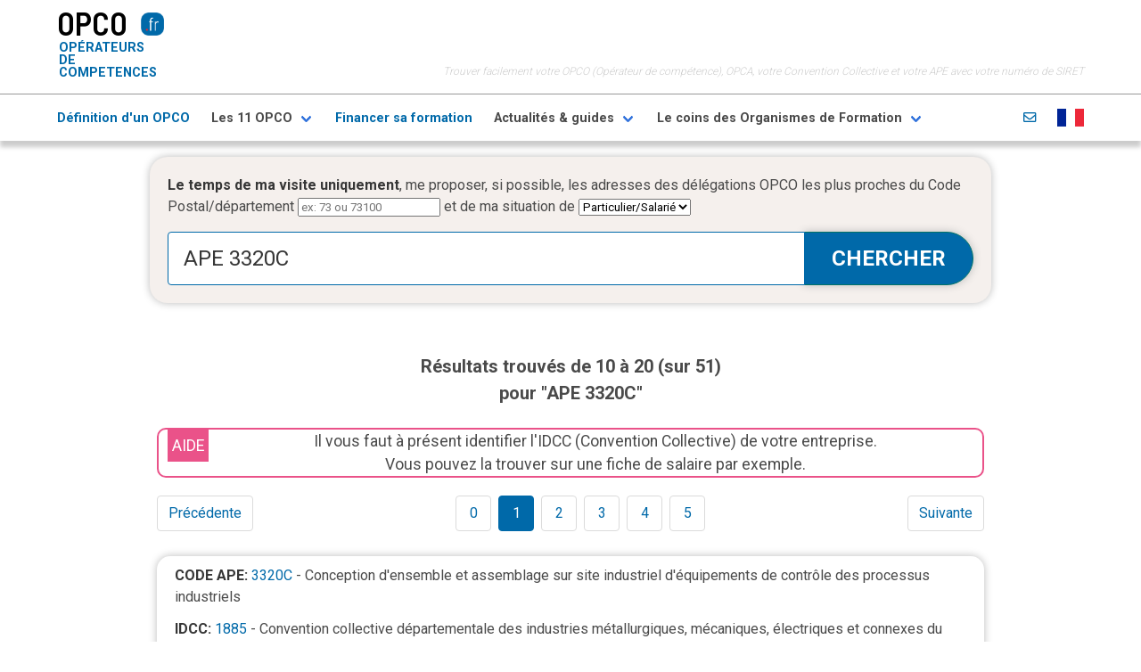

--- FILE ---
content_type: text/html; charset=UTF-8
request_url: https://www.opco.fr/trouver/?start=10&search=APE%203320C
body_size: 5348
content:
<!DOCTYPE html>
<html lang="fr">
<head>
    <meta charset="utf-8">
    <title>OPCO.fr résultats :APE 3320C</title>
    <base href="/"/>
    <meta http-equiv="X-UA-Compatible" content="IE=edge">
    <meta name="viewport" content="width=device-width, initial-scale=1, shrink-to-fit=no">
    <meta name="robots" content="noindex, follow" />
    <meta name="googlebot" content="noindex, follow, max-snippet:-1, max-image-preview:large, max-video-preview:-1" />
    <meta name="bingbot" content="noindex, follow, max-snippet:-1, max-image-preview:large, max-video-preview:-1" />
    <meta name="description" content="Liste des résultats OPCA et OPCO sur la recherche : APE 3320C">
    <meta name="author" content="OPCO.FR">

    <meta property="og:title" content="OPCO.fr résultats :APE 3320C" />
    <meta property="og:url" content="" />
    <meta property="og:description" content="Liste des résultats OPCA et OPCO sur la recherche : APE 3320C" />
    <meta property="og:site_name" content="OPCO.fr" />

    <link href="https://fonts.googleapis.com/css2?family=Barlow+Semi+Condensed:wght@600&display=swap" rel="stylesheet" rel="preload" as="style">
    <link href="https://fonts.googleapis.com/css?family=Roboto:300,400,700,900" rel="stylesheet" rel="preload" as="style">
    <link rel="stylesheet" href="https://cdn.jsdelivr.net/npm/bulma@0.9.2/css/bulma.min.css">


    <link rel="preload" href="css/bulma-badge.min.css" as="style" onload="this.onload=null;this.rel='stylesheet'">
    <link rel="preload" href="css/bulma-tooltip.min.css" as="style" onload="this.onload=null;this.rel='stylesheet'">
    <link rel="preload" href="css/fontawesome.css" as="style" onload="this.onload=null;this.rel='stylesheet'" media="screen and (min-width: 768px)">
    <link rel="preload" href="css/regular.css" as="style" onload="this.onload=null;this.rel='stylesheet'">
    <link rel="preload" href="css/solid.css" as="style" onload="this.onload=null;this.rel='stylesheet'">

    <link href="css/communV2.css" rel="stylesheet">
    <link href="css/feuille.css" rel="stylesheet">
        <link
            rel="stylesheet"
            href="https://cdnjs.cloudflare.com/ajax/libs/animate.css/4.1.1/animate.min.css"
    />
</head>
<body>


    <div id="TOP" class="is-family-primary">
<header class="container is-max-widescreen mt-2" >
    <div id="ENTETE-right" class="is-hidden-mobile">
        <p >Trouver facilement votre OPCO (Opérateur de compétence), OPCA, votre Convention Collective et votre APE avec votre numéro de SIRET </p>
    </div>
    <div id="ENTETE-left">
        <div id="OPCO" class="has-text-weight-bold opco-brand"><a href="https://www.opco.fr">OPCO</a><img src="images/logoopcofr.png" alt="OPCO.fr" id="logo"></div>
        <h2 class="is-size-5-mobile">OPÉRATEURS DE COMPETENCES</h2>
    </div>
</header>
<div id="lemenu" class=" mt-4">
    <div class="container is-max-widescreen">
        <nav class="navbar " role="navigation" aria-label="main navigation">
            <div class="navbar-brand">

                <a role="button" class="navbar-burger" aria-label="menu" aria-expanded="false" data-target="navMenu">
                    <span aria-hidden="true"></span>
                    <span aria-hidden="true"></span>
                    <span aria-hidden="true"></span>
                </a>
            </div>

            <div  class="navbar-menu" id="navMenu">
                <div class="navbar-start ">
                    <a class="navbar-item has-text-weight-semibold" href="https://www.opco.fr/info/definition-dun-opco/">
                        Définition d'un OPCO
                    </a>

                    <div class="navbar-item has-dropdown is-hoverable">
                        <a class="navbar-link has-text-weight-semibold">
                            Les 11 OPCO
                        </a>

                        <div class="navbar-dropdown">

                            <a href="https://www.opco.fr/info/opco-afdas/"  class="navbar-item">OPCO : AFDAS</a>
                            <a href="https://www.opco.fr/info/opco-akto/"  class="navbar-item">OPCO : AKTO</a>
                            <a href="https://www.opco.fr/info/opco-atlas/"  class="navbar-item">OPCO : ATLAS</a>
                            <a href="https://www.opco.fr/info/opco-constructys/"  class="navbar-item">OPCO : CONSTRUCTYS</a>
                            <a href="https://www.opco.fr/info/opco-opco-2i/"  class="navbar-item">OPCO : OPCO 2I</a>
                            <a href="https://www.opco.fr/info/opco-ocapiat/"  class="navbar-item">OPCO : OCAPIAT</a>
                            <a href="https://www.opco.fr/info/opco-cohesion-sociale/"  class="navbar-item">OPCO : Cohésion Sociale</a>
                            <a href="https://www.opco.fr/info/opco-ep/"  class="navbar-item">OPCO EP</a>
                            <a href="https://www.opco.fr/info/opco-mobilite/"  class="navbar-item">OPCO Mobilité</a>
                            <a href="https://www.opco.fr/info/opco-sante/"  class="navbar-item">OPCO Santé</a>
                            <a href="https://www.opco.fr/info/opco-opcommerce/"  class="navbar-item">OPCO : OPCOMMERCE</a>
                        </div>
                    </div>

                    <a class="navbar-item has-text-weight-semibold" href="https://www.opco.fr/info/former-ses-salaries-strategies-et-financements/">
                        Financer sa formation
                    </a>

                    

                    <div class="navbar-item has-dropdown is-hoverable">

                        <a class="navbar-link has-text-weight-semibold"  >
                            Actualités & guides
                        </a>

                        <div class="navbar-dropdown">

                            <a href="https://www.opco.fr/info/pourquoi-votre-organisme-de-formation-doit-etre-certifie-qualiopi/"  class="navbar-item">Pourquoi votre organisme de formation doit être certifié Qualiopi ?</a>
                            <a href="https://www.opco.fr/info/bilan-de-competence-cep-les-solutions-pour-faire-le-point/"  class="navbar-item">Bilan de compétence, CEP, les solutions pour faire le point</a>
                            <a href="https://www.opco.fr/info/les-types-de-formations-professionnelles-francaises/"  class="navbar-item">Les types de formations professionnelles françaises</a>
                            <a href="https://www.opco.fr/info/les-principaux-organismes-de-formation-continue-en-france/"  class="navbar-item">Les principaux organismes de formation continue en France</a>
                            <a href="https://www.opco.fr/info/quest-ce-quune-convention-collective-comment-la-choisir-et-quelles-consequences/"  class="navbar-item">Qu’est-ce qu’une convention collective, comment la choisir et quelles conséquences ?</a>
                            <a href="https://www.opco.fr/info/quest-ce-que-le-cpf-compte-personnel-de-formation/"  class="navbar-item">Qu’est-ce que le CPF (compte personnel de formation) ?</a>
                            <a href="https://www.opco.fr/info/fne-formation-pour-chomage-partiel-lessentiel-a-savoir/"  class="navbar-item">FNE-Formation pour chômage partiel : l’essentiel à savoir</a>
                            <a href="https://www.opco.fr/info/tout-savoir-sur-la-vae/"  class="navbar-item">Tout savoir sur la VAE</a>
                            <a href="https://www.opco.fr/info/former-ses-salaries-strategies-et-financements/"  class="navbar-item">Former ses salariés : Stratégies et financements</a>
                            <a href="https://www.opco.fr/info/glossaire/"  class="navbar-item">Glossaire</a>
                        </div>
                    </div>

                    <div class="navbar-item has-dropdown is-hoverable">
                        <a class="navbar-link has-text-weight-semibold" >
                            Le coins des Organismes de Formation
                        </a>

                        <div class="navbar-dropdown">
                            <a class="navbar-item" href="https://www.opco.fr/news">
                                Les Flux d'actualités du secteur de la formation
                            </a>
                            <a class="navbar-item" href="https://www.opco.fr/appels-offre-formation">
                                Les Appels d'Offre Publics disponibles
                            </a>
                        </div>
                    </div>
                </div>

                <div class="navbar-end ">
                    <a class="navbar-item" href="https://www.opco.fr/info/contact">
                        <i class="far fa-envelope"></i>
                    </a>
                    <span class="navbar-item" >
                            <img src="images/france.png" alt="français">
                        </span>
                </div>
            </div>
        </nav>
    </div>
</div>
</div>

        <div class="container is-max-desktop p-2 ">
        <div class="opco-searchbox is-light">
            <form action="/trouver/" method="GET">
                <div><span class="is-size-6-mobile "><strong>Le temps de ma visite uniquement</strong>, me proposer, si possible, les adresses des délégations OPCO les plus proches du Code Postal/département <input name="CP" type="text" maxlength="5"  size="20" value="" placeholder="ex: 73 ou 73100">  <br class="is-hidden-tablet"> et de ma situation de  <select name="TY">
                        <option value="P" >Particulier/Salarié</option>
                        <option value="EM" >Entreprise -10 </option>
                        <option value="EP" >Entreprise +10 </option>
                    </select> </span>
                                    </div>
                <div class="field has-addons is-expanded mt-4">
                    <div class="control is-expanded">

                        <input name="search" class="input is-large opco-searchfield" type="text" placeholder="indiquez SIRET, Code APE, Code IDCC ou Mot clef" value="APE 3320C"  autofocus>
                    </div>

                    <div class="control">
                        <button type="submit" class="button is-large is-rounded opco-search-button">CHERCHER</button>
                    </div>
                </div>

            </form>

        </div>

        <div class="is-box p-2 ">
    <div class="has-text-centered">
    
        <h2 class="is-size-5 mt-6 mb-5 has-text-weight-bold is-size-6-mobile">Résultats trouvés de 10 à  20 (sur 51)  <br> pour "APE 3320C"</h2>
        <div class="pedagogie"><span class="aide">AIDE</span>Il vous faut à présent identifier l'IDCC (Convention Collective) de votre entreprise. <br>Vous pouvez la trouver sur une fiche de salaire par exemple.</div>        </div>
                    <nav class="pagination is-centered" role="navigation" aria-label="pagination">
                <a class="pagination-previous"  href="/trouver/?start=0&search=APE 3320C">Précédente</a>
                <a class="pagination-next"  href="/trouver/?start=20&search=APE 3320C">Suivante</a>
                <ul class="pagination-list">
                                            <li><a class="pagination-link  " aria-label="Goto page 1" href="/trouver/?start=0&search=APE 3320C">0</a></li>
                                            <li><a class="pagination-link  is-current " aria-label="Goto page 1" href="/trouver/?start=10&search=APE 3320C">1</a></li>
                                            <li><a class="pagination-link  " aria-label="Goto page 1" href="/trouver/?start=20&search=APE 3320C">2</a></li>
                                            <li><a class="pagination-link  " aria-label="Goto page 1" href="/trouver/?start=30&search=APE 3320C">3</a></li>
                                            <li><a class="pagination-link  " aria-label="Goto page 1" href="/trouver/?start=40&search=APE 3320C">4</a></li>
                                            <li><a class="pagination-link  " aria-label="Goto page 1" href="/trouver/?start=50&search=APE 3320C">5</a></li>
                                    </ul>
            </nav>
        
                    <div class="resultat">

    <span class="is-block mb-3"><strong>CODE APE: </strong><a href="extend/APE%203320C" rel="nofollow">3320C</a> - Conception d&#039;ensemble et assemblage sur site industriel d&#039;équipements de contrôle des processus industriels 
 </span>
    <span class="is-block mb-3"><strong>IDCC:</strong> <a href="extend/IDCC%201885" rel="nofollow">1885</a> - Convention collective départementale des industries métallurgiques, mécaniques, électriques et connexes du département de la Côte-d&#039;Or
 </span>

    <div class="REScomptences mt-4">
        <div class="RESopca">
                <span class="is-block"><strong>OPCA: </strong> - non spécifiée - </span>
            </div>
        <div class="RESopco">
                <span class="is-block"><strong>OPCO: </strong> - non spécifiée -</span>
    

        </div>
        <a href="/trouver/ape-3320C/idcc-1885?" target="_blank" class="voir">VOIR LA FICHE COMPLETE<br></a>
    </div>
</div>                    <div class="resultat">

    <span class="is-block mb-3"><strong>CODE APE: </strong><a href="extend/APE%203320C" rel="nofollow">3320C</a> - Conception d&#039;ensemble et assemblage sur site industriel d&#039;équipements de contrôle des processus industriels 
 </span>
    <span class="is-block mb-3"><strong>IDCC:</strong> <a href="extend/IDCC%201902" rel="nofollow">1902</a> - Convention collective départementale des industries métallurgiques, mécaniques, électriques, électroniques connexes et similaires du Maine-et-Loire
 </span>

    <div class="REScomptences mt-4">
        <div class="RESopca">
                <span class="is-block"><strong>OPCA: </strong> - non spécifiée - </span>
            </div>
        <div class="RESopco">
                <span class="is-block"><strong>OPCO: </strong> - non spécifiée -</span>
    

        </div>
        <a href="/trouver/ape-3320C/idcc-1902?" target="_blank" class="voir">VOIR LA FICHE COMPLETE<br></a>
    </div>
</div>                    <div class="resultat">

    <span class="is-block mb-3"><strong>CODE APE: </strong><a href="extend/APE%203320C" rel="nofollow">3320C</a> - Conception d&#039;ensemble et assemblage sur site industriel d&#039;équipements de contrôle des processus industriels 
 </span>
    <span class="is-block mb-3"><strong>IDCC:</strong> <a href="extend/IDCC%201912" rel="nofollow">1912</a> - Convention collective départementale des industries de la métallurgie du Haut-Rhin
 </span>

    <div class="REScomptences mt-4">
        <div class="RESopca">
                <span class="is-block"><strong>OPCA: </strong> - non spécifiée - </span>
            </div>
        <div class="RESopco">
                <span class="is-block"><strong>OPCO: </strong> - non spécifiée -</span>
    

        </div>
        <a href="/trouver/ape-3320C/idcc-1912?" target="_blank" class="voir">VOIR LA FICHE COMPLETE<br></a>
    </div>
</div>                    <div class="resultat">

    <span class="is-block mb-3"><strong>CODE APE: </strong><a href="extend/APE%203320C" rel="nofollow">3320C</a> - Conception d&#039;ensemble et assemblage sur site industriel d&#039;équipements de contrôle des processus industriels 
 </span>
    <span class="is-block mb-3"><strong>IDCC:</strong> <a href="extend/IDCC%202221" rel="nofollow">2221</a> - Convention collective régionale des mensuels des industries des métaux de l&#039;Isère et des Hautes-Alpes
 </span>

    <div class="REScomptences mt-4">
        <div class="RESopca">
                <span class="is-block"><strong>OPCA: </strong> - non spécifiée - </span>
            </div>
        <div class="RESopco">
                <span class="is-block"><strong>OPCO: </strong> - non spécifiée -</span>
    

        </div>
        <a href="/trouver/ape-3320C/idcc-2221?" target="_blank" class="voir">VOIR LA FICHE COMPLETE<br></a>
    </div>
</div>                    <div class="resultat">

    <span class="is-block mb-3"><strong>CODE APE: </strong><a href="extend/APE%203320C" rel="nofollow">3320C</a> - Conception d&#039;ensemble et assemblage sur site industriel d&#039;équipements de contrôle des processus industriels 
 </span>
    <span class="is-block mb-3"><strong>IDCC:</strong> <a href="extend/IDCC%202489" rel="nofollow">2489</a> - Convention collective départementale des industries métallurgiques et assimilées de la Vendée
 </span>

    <div class="REScomptences mt-4">
        <div class="RESopca">
                <span class="is-block"><strong>OPCA: </strong> - non spécifiée - </span>
            </div>
        <div class="RESopco">
                <span class="is-block"><strong>OPCO: </strong> - non spécifiée -</span>
    

        </div>
        <a href="/trouver/ape-3320C/idcc-2489?" target="_blank" class="voir">VOIR LA FICHE COMPLETE<br></a>
    </div>
</div>                    <div class="resultat">

    <span class="is-block mb-3"><strong>CODE APE: </strong><a href="extend/APE%203320C" rel="nofollow">3320C</a> - Conception d&#039;ensemble et assemblage sur site industriel d&#039;équipements de contrôle des processus industriels 
 </span>
    <span class="is-block mb-3"><strong>IDCC:</strong> <a href="extend/IDCC%202630" rel="nofollow">2630</a> - Convention collective régionale des industries métallurgiques des Bouches-du-Rhône et Alpes-de-Haute-Provence
 </span>

    <div class="REScomptences mt-4">
        <div class="RESopca">
                <span class="is-block"><strong>OPCA: </strong> - non spécifiée - </span>
            </div>
        <div class="RESopco">
                <span class="is-block"><strong>OPCO: </strong> - non spécifiée -</span>
    

        </div>
        <a href="/trouver/ape-3320C/idcc-2630?" target="_blank" class="voir">VOIR LA FICHE COMPLETE<br></a>
    </div>
</div>                    <div class="resultat">

    <span class="is-block mb-3"><strong>CODE APE: </strong><a href="extend/APE%203320C" rel="nofollow">3320C</a> - Conception d&#039;ensemble et assemblage sur site industriel d&#039;équipements de contrôle des processus industriels 
 </span>
    <span class="is-block mb-3"><strong>IDCC:</strong> <a href="extend/IDCC%202700" rel="nofollow">2700</a> - Convention collective départementale de la métallurgie de l&#039;Oise
 </span>

    <div class="REScomptences mt-4">
        <div class="RESopca">
                <span class="is-block"><strong>OPCA: </strong> - non spécifiée - </span>
            </div>
        <div class="RESopco">
                <span class="is-block"><strong>OPCO: </strong> - non spécifiée -</span>
    

        </div>
        <a href="/trouver/ape-3320C/idcc-2700?" target="_blank" class="voir">VOIR LA FICHE COMPLETE<br></a>
    </div>
</div>                    <div class="resultat">

    <span class="is-block mb-3"><strong>CODE APE: </strong><a href="extend/APE%203320C" rel="nofollow">3320C</a> - Conception d&#039;ensemble et assemblage sur site industriel d&#039;équipements de contrôle des processus industriels 
 </span>
    <span class="is-block mb-3"><strong>IDCC:</strong> <a href="extend/IDCC%2054" rel="nofollow">54</a> - Convention collective régionale des ouvriers, employés, techniciens et agents de maîtrise des industries métallurgiques, mécaniques et connexes de la région parisienne
 </span>

    <div class="REScomptences mt-4">
        <div class="RESopca">
                <span class="is-block"><strong>OPCA: </strong> - non spécifiée - </span>
            </div>
        <div class="RESopco">
                <span class="is-block"><strong>OPCO: </strong> - non spécifiée -</span>
    

        </div>
        <a href="/trouver/ape-3320C/idcc-54?" target="_blank" class="voir">VOIR LA FICHE COMPLETE<br></a>
    </div>
</div>                    <div class="resultat">

    <span class="is-block mb-3"><strong>CODE APE: </strong><a href="extend/APE%203320C" rel="nofollow">3320C</a> - Conception d&#039;ensemble et assemblage sur site industriel d&#039;équipements de contrôle des processus industriels 
 </span>
    <span class="is-block mb-3"><strong>IDCC:</strong> <a href="extend/IDCC%20650" rel="nofollow">650</a> - Convention collective nationale des ingénieurs et cadres de la métallurgie
 </span>

    <div class="REScomptences mt-4">
        <div class="RESopca">
            <span class="is-block"><strong>OPCA: </strong>OPCAIM </span>
                    <img src="images/logo/opca-opcaim.png" class="RESpicto" alt="OPCAIM">
                        </div>
        <div class="RESopco">
                <span class="is-block"><strong>OPCO: </strong> - non spécifiée -</span>
    

        </div>
        <a href="/trouver/ape-3320C/idcc-650?" target="_blank" class="voir">VOIR LA FICHE COMPLETE<br></a>
    </div>
</div>                    <div class="resultat">

    <span class="is-block mb-3"><strong>CODE APE: </strong><a href="extend/APE%203320C" rel="nofollow">3320C</a> - Conception d&#039;ensemble et assemblage sur site industriel d&#039;équipements de contrôle des processus industriels 
 </span>
    <span class="is-block mb-3"><strong>IDCC:</strong> <a href="extend/IDCC%20828" rel="nofollow">828</a> - Convention collective départementale des industries métallurgiques, mécaniques, connexes et similaires de la Manche
 </span>

    <div class="REScomptences mt-4">
        <div class="RESopca">
                <span class="is-block"><strong>OPCA: </strong> - non spécifiée - </span>
            </div>
        <div class="RESopco">
                <span class="is-block"><strong>OPCO: </strong> - non spécifiée -</span>
    

        </div>
        <a href="/trouver/ape-3320C/idcc-828?" target="_blank" class="voir">VOIR LA FICHE COMPLETE<br></a>
    </div>
</div>        

        <div class="resultat">

            <style>
                .pubia{
                    font-size: 0.75em;
                    text-align: center;
                    color: white !important;
                    background-color: var(--opco-orange);
                    padding: 5px;
                    margin: 3px;
                    margin-left: 3px;
                    margin-left: 5px;
                    border: 1px solid var(--opco-jaune);
                    border-radius: 10px;
                    width: 200px;
                    height: auto;
                    float: right;
                    opacity: 0.8;
                    text-decoration: none !important;
                    font-weight: bold;
                }
            </style>

                <img src="./images/ia.jpg" alt="formation IA" style="float:left;margin:10px;border-radius:10px;">

                    <strong class="title is-4 mb-5">Comprendre l'IA</strong>
                    <p class="mb-2 mt-4"><strong>Visio-conférence personnalisée de 2 heures + 30 minutes d'échanges.</strong></p>
                    <p class="mb-2"><strong>Objectifs :</strong> Comprendre les enjeux de l'utilisation de l'IA dans un cadre professionnel.</p>
                    <p class="mb-2"><strong>Publics :</strong> Entrerpises / Comités de direction - Tous niveaux</p>
                    <p><strong>Nombre de personnes par session :</strong> 2 minimum - 6 maximum.</p>


                <a href="https://www.opco.fr/info/formation-ia/" target="_blank" class="pubia">EN SAVOIR PLUS<br></a>

        </div>



                    <nav class="pagination is-centered" role="navigation" aria-label="pagination">
                <a class="pagination-previous"  href="/trouver/?start=0&search=APE 3320C">Précédente</a>
                <a class="pagination-next"  href="/trouver/?start=20&search=APE 3320C">Suivante</a>
                <ul class="pagination-list">
                                            <li><a class="pagination-link  " aria-label="Goto page 1" href="/trouver/?start=0&search=APE 3320C">0</a></li>
                                            <li><a class="pagination-link  is-current " aria-label="Goto page 1" href="/trouver/?start=10&search=APE 3320C">1</a></li>
                                            <li><a class="pagination-link  " aria-label="Goto page 1" href="/trouver/?start=20&search=APE 3320C">2</a></li>
                                            <li><a class="pagination-link  " aria-label="Goto page 1" href="/trouver/?start=30&search=APE 3320C">3</a></li>
                                            <li><a class="pagination-link  " aria-label="Goto page 1" href="/trouver/?start=40&search=APE 3320C">4</a></li>
                                            <li><a class="pagination-link  " aria-label="Goto page 1" href="/trouver/?start=50&search=APE 3320C">5</a></li>
                                    </ul>
            </nav>
                    </div>
    </div>
    
    <div class="container  is-fluid mt-4 mb-4" id="lepied"></div>

<div class="container is-max-desktop">
    <footer class="footer has-background-white">
        <div class="content has-text-centered">
            <p>
                <strong>TOUS DROITS RESERVES OPCO.FR</strong> <br> <a href="https://www.opco.fr/info/mentions-legales/" class="is-size-7 has-text-grey-light">Mentions légales & CGU</a> - <a href="https://www.opco.fr/info/contact/"  class="is-size-7 has-text-grey-light">Contacter OPCO.fr</a> - <a href="/liste-des-codes-ape" class="is-size-7 has-text-grey-light">Liste des codes APE</a><br><span class="is-size-7 has-text-grey-light">Toutes les données présentées ici sont à titre indicatif (cf mentions légales). Seul l'OPCO peut confirmer votre appartenance.<br>Les adresses et téléphones proviennent des sites officiels. Merci de nous signaler les erreurs ou changements. <br>Le moteur Opco.fr n'utilise pas de cookies, pas même tiers, ni ne collecte de données personnelles. <br>L'utilisateur n'a donc rien à accepter/refuser.</span>
            </p>
        </div>
    </footer></div>
<script defer src="https://ajax.googleapis.com/ajax/libs/jquery/3.5.1/jquery.min.js"></script>
<script defer src="js/commun.js"></script>
<script defer src="js/guest.js"></script>
<!-- Global site tag (gtag.js) - Google Analytics -->
<script async src="https://www.googletagmanager.com/gtag/js?id=UA-178240496-1"></script>
<script>
    window.dataLayer = window.dataLayer || [];
    function gtag(){dataLayer.push(arguments);}
    gtag('js', new Date());
    gtag('consent', 'default', {
        'ad_storage': 'denied',
        'analytics_storage': 'denied'
    });
    gtag('config', 'UA-178240496-1');
</script>

<!-- Matomo -->
<script type="text/javascript">
    var _paq = window._paq = window._paq || [];
    /* tracker methods like "setCustomDimension" should be called before "trackPageView" */
    _paq.push(['trackPageView']);
    _paq.push(['enableLinkTracking']);
        (function() {
        var u="//www.opco.fr/matomox/";
        _paq.push(['setTrackerUrl', u+'matomo.php']);
        _paq.push(['setSiteId', '1']);
        var d=document, g=d.createElement('script'), s=d.getElementsByTagName('script')[0];
        g.type='text/javascript'; g.async=true; g.src=u+'matomo.js'; s.parentNode.insertBefore(g,s);
    })();
</script>
<!-- End Matomo Code -->


</body>
</html>

--- FILE ---
content_type: text/css
request_url: https://www.opco.fr/css/bulma-badge.min.css
body_size: 720
content:
/*! @creativebulma/bulma-badge v1.0.1 | (c) 2020 Gaetan | MIT License | https://github.com/CreativeBulma/bulma-badge */
.badge{background-color:#00d1b2;border:2px solid transparent;border-radius:14px;box-shadow:0 0 0 2px #fff;color:#fff;font-size:.65rem;height:14px;line-height:8px;min-width:14px;overflow:hidden;padding:.05rem .15rem;position:absolute;right:0;text-overflow:ellipsis;top:0;transform:translate(50%,-50%);white-space:nowrap}.badge.is-outlined{background-color:#fff;border-color:#00d1b2;color:#00d1b2}.badge.is-left{bottom:0;left:0;right:auto;top:50%;transform:translate(-50%,-50%)}.badge.is-right{bottom:auto;left:auto;right:0;top:50%;transform:translate(50%,-50%)}.badge.is-top{left:50%}.badge.is-top,.badge.is-top-left{bottom:auto;right:auto;top:0;transform:translate(-50%,-50%)}.badge.is-top-left{left:0}.badge.is-top-right{bottom:auto;left:auto;right:0;top:0;transform:translate(50%,-50%)}.badge.is-bottom{left:50%}.badge.is-bottom,.badge.is-bottom-left{bottom:0;right:auto;top:auto;transform:translate(-50%,50%)}.badge.is-bottom-left{left:0}.badge.is-bottom-right{bottom:0;left:auto;right:0;top:auto;transform:translate(50%,50%)}.badge.is-white:not(.is-outlined){background-color:#fff;color:#0a0a0a}.badge.is-white.is-outlined{border-color:#fff;color:#fff}.badge.is-black:not(.is-outlined){background-color:#0a0a0a;color:#fff}.badge.is-black.is-outlined{border-color:#0a0a0a;color:#0a0a0a}.badge.is-light:not(.is-outlined){background-color:#f5f5f5;color:rgba(0,0,0,.7)}.badge.is-light.is-outlined{border-color:#f5f5f5;color:#f5f5f5}.badge.is-dark:not(.is-outlined){background-color:#363636;color:#fff}.badge.is-dark.is-outlined{border-color:#363636;color:#363636}.badge.is-primary:not(.is-outlined){background-color:#00d1b2;color:#fff}.badge.is-primary.is-outlined{border-color:#00d1b2;color:#00d1b2}.badge.is-primary.is-light{color:#00947e}.badge.is-primary.is-light:not(.is-outlined){background-color:#ebfffc}.badge.is-primary.is-light.is-outlined{border-color:#00d1b2}.badge.is-link:not(.is-outlined){background-color:#3273dc;color:#fff}.badge.is-link.is-outlined{border-color:#3273dc;color:#3273dc}.badge.is-link.is-light{color:#2160c4}.badge.is-link.is-light:not(.is-outlined){background-color:#eef3fc}.badge.is-link.is-light.is-outlined{border-color:#3273dc}.badge.is-info:not(.is-outlined){background-color:#3298dc;color:#fff}.badge.is-info.is-outlined{border-color:#3298dc;color:#3298dc}.badge.is-info.is-light{color:#1d72aa}.badge.is-info.is-light:not(.is-outlined){background-color:#eef6fc}.badge.is-info.is-light.is-outlined{border-color:#3298dc}.badge.is-success:not(.is-outlined){background-color:#48c774;color:#fff}.badge.is-success.is-outlined{border-color:#48c774;color:#48c774}.badge.is-success.is-light{color:#257942}.badge.is-success.is-light:not(.is-outlined){background-color:#effaf3}.badge.is-success.is-light.is-outlined{border-color:#48c774}.badge.is-warning:not(.is-outlined){background-color:#ffdd57;color:rgba(0,0,0,.7)}.badge.is-warning.is-outlined{border-color:#ffdd57;color:#ffdd57}.badge.is-warning.is-light{color:#947600}.badge.is-warning.is-light:not(.is-outlined){background-color:#fffbeb}.badge.is-warning.is-light.is-outlined{border-color:#ffdd57}.badge.is-danger:not(.is-outlined){background-color:#f14668;color:#fff}.badge.is-danger.is-outlined{border-color:#f14668;color:#f14668}.badge.is-danger.is-light{color:#cc0f35}.badge.is-danger.is-light:not(.is-outlined){background-color:#feecf0}.badge.is-danger.is-light.is-outlined{border-color:#f14668}.tabs li{position:relative}

--- FILE ---
content_type: text/css
request_url: https://www.opco.fr/css/communV2.css
body_size: 3848
content:
/* PARTOUT */
/*@import url('https://fonts.googleapis.com/css2?family=Barlow+Semi+Condensed:wght@600&display=swap');*/
:root {
  --primary: red !important;
  --opco-button: #f3b375;
  /* rgb(0, 209, 178); */
  --opco-bleu: #0069a9;
  --opco-bleuL: rgba(0,102,169,0.8);
  --opco-bleu-clair:#04B2D9;
  --opco-fond-beige:#F5F0ED;
  --opco-vert-clair:#08A6A6;
  --opco-vert-fonce: #027368;
  --opco-vert-fonceL:rgba(2,115,104,0.5);
  --opco-orange: #f25d07;
  --opco-orangeL: rgba(242,93,7,0.5);
  --opco-jaune: #F2A007;
  --opco-marron: #A67A53;
  --opco-rose: #ea5289;
  --opco-roseL: rgba(234,82,137,0.5);
  --opco-violet: #8938f2;
  --opco-violetL: rgba(137,56,242,0.5);
  --opco-titrehome:1.75em;
  --opco-sizehome:600; }

/* REDEFINITIONS BULMA */
.pagination-link.is-current {
  background-color: var(--opco-bleu);
  border-color: var(--opco-bleu); }

body {
  /*font-family: 'Barlow Semi Condensed', sans-serif;*/ }

a:link {
  color: var(--opco-bleu); }

/* header */
#ENTETE-left a {
  color: black !important; }
#ENTETE-left h2 {
  color: var(--opco-bleu);
  word-spacing: 100vw;
  font-weight: bolder;
  font-size: 2vmin;
  line-height: 1em;
  margin-left: 2px; }

#ENTETE-right {
  position: absolute;
  bottom: 0px;
  right: 0px;
  text-align: right;
  color: #CCC;
  vertical-align: bottom;
  font-size: 0.75em;
  font-weight: lighter;
  font-style: italic; }

.is-text-bleu {
  color: var(--opco-bleu); }

/******************* ENTETE */
.opco-brand {
  font-size: 5vmin !important;
  margin-bottom: 3px !important;
  font-family: 'Barlow Semi Condensed', sans-serif;
  color: black !important;
  line-height: 5vmin; }

.opco-brand #logo {
  margin-left: 15px;
  height: 0.72em;
  vertical-align: unset !important; }

/* BOX DE RECHERCHE */
.opco-searchbox {
  margin-top: 10px;
  padding: 20px;
  border-radius: 20px;
  box-shadow: 0 0 10px #BBB;
  background-color: var(--opco-fond-beige); }

.opco-searchfield:focus {
  border: 1px solid var(--opco-bleu) !important;
  box-shadow: none; }

.opco-siret {
  color: var(--opco-orange);
  font-size: 1.25em;
  font-weight: bold;
  display: block; }

/* BOUTON DE RECHERCHE  + RETOUR LIGNE */
.opco-search-button {
  background-color: var(--opco-bleu);
  border-color: var(--opco-vert-fonce);
  color: white;
  box-shadow: 0 0 10px #BBB;
  font-weight: bold;
  /* font-family: 'Barlow Semi Condensed', sans-serif;*/ }

@media screen and (max-width: 768px) {
  .field.has-addons,
  .field.control {
    display: block; }

  .field .control button {
    width: 100% !important;
    border-radius: 0px; }

  .opco-searchfield {
    border-radius: 0px !important; } }
.pedagogie {
  display: block;
  margin-bottom: 20px;
  border: solid 2px var(--opco-rose);
  border-radius: 10px;
  font-size: 1.1em; }

.aide {
  display: inline-block;
  float: left;
  margin-left: 10px;
  background-color: var(--opco-rose);
  color: white;
  font-size: 1em;
  padding: 5px; }

.OPCO-liste {
  display: block;
  margin-bottom: 20px;
  border: solid 2px var(--opco-bleu-clair);
  border-radius: 10px;
  font-size: 0.80em;
  text-align: center;
  overflow: auto;
  margin-top: 20px;
  text-align: center; }

.OPCO-liste img {
  height: 70px; }

.OPCO-liste a {
  display: inline-block; }

.OPCO-onglet {
  display: inline-block;
  float: left;
  margin-left: 10px;
  background-color: var(--opco-bleu-clair);
  color: white;
  font-size: 0.75em;
  padding: 5px; }

.OF {
  display: block;
  margin-bottom: 20px;
  border: solid 2px var(--opco-orange);
  border-radius: 10px;
  font-size: 0.80em;
  overflow: auto;
  margin-top: 20px; }

.OF-onglet {
  display: inline-block;
  float: left;
  margin-left: 10px;
  background-color: var(--opco-orange);
  color: white;
  font-size: 0.75em;
  padding: 5px; }

/* FICHE DE RESULTATS */
#code {
  float: right;
  width: 120px;
  height: auto;
  font-size: 0.7em;
  text-align: center;
  background-color: white;
  border: 1px solid  #ccc;
  border-radius: 5px; }

#code img {
  width: 100px;
  height: auto; }

.Adresse {
  float: right;
  width: 100%;
  height: auto;
  font-size: 0.7em;
  /*background-color: aliceblue ;*/
  padding: 5px;
  /* border : 1px solid  #ccc;*/ }

/* RESULTATS LISTE */
.resultat {
  width: 100%;
  height: auto;
  padding: 10px;
  padding-left: 20px;
  /*border: 2px solid var(--opco-fond-beige);*/
  border-radius: 15px;
  margin-bottom: 30px;
  overflow: hidden;
  box-shadow: 0 0 10px #BBB; }

.resultatHover {
  box-shadow: 0 0 10px #555; }

.voir {
  font-size: 0.75em;
  text-align: center;
  color: white !important;
  background-color: var(--opco-orange);
  padding: 5px;
  margin: 3px;
  margin-left: 5px;
  border: 1px solid var(--opco-jaune);
  border-radius: 10px;
  width: 200px;
  height: auto;
  float: right;
  opacity: 0.8;
  text-decoration: none !important;
  font-weight: bold; }

.voir:hover {
  color: white !important;
  box-shadow: 0 0 3px #555; }

.voir::after {
  content: " Contacts, FAF TNS, CPN, Federations ...";
  color: #eeeeee;
  font-size: 0.75em; }

@media screen and (max-width: 768px) {
  .voir {
    width: 100%;
    opacity: 1; } }
/* FICHE */
#opco-fiche header {
  padding: 15px; }

#opco-fiche .opco-brand {
  font-size: 15vmin !important; }

#opco-fiche h2 {
  margin-left: 15px;
  font-weight: lighter; }

.opco-box {
  width: 100%;
  height: auto;
  padding: 10px;
  /*border: 3px solid var(--opco-fond-beige);*/
  border-radius: 0px 15px 15px 0px;
  margin-bottom: 50px;
  overflow: hidden;
  box-shadow: 0 0 10px #AAA; }

.tns-box {
  width: 100%;
  height: auto;
  padding: 10px;
  /*border: 3px solid var(--opco-fond-beige);*/
  border-radius: 0px 15px 15px 0px;
  margin-bottom: 50px;
  overflow: hidden;
  box-shadow: 0 0 10px #AAA; }

.is-ape {
  border-left: 10px solid var(--opco-jaune); }

.is-txt-ape {
  color: var(--opco-jaune); }

.is-idcc {
  border-left: 10px solid var(--opco-vert-fonce); }

.is-txt-idcc {
  color: var(--opco-vert-fonce); }

.is-opco {
  border-left: 10px solid var(--opco-bleu); }

.is-txt-opco {
  color: var(--opco-bleu); }

.is-opca {
  border-left: 10px solid var(--opco-marron); }

.is-txt-opca {
  color: var(--opco-marron); }

.is-nafa {
  border-left: 10px solid var(--opco-bleu-clair); }

.is-txt-nafa {
  color: var(--opco-bleu-clair); }

.is-txt-nafasub {
  color: var(--opco-bleu-clair);
  font-size: 0.80em; }

.is-nafa h3 {
  font-size: 1.25em;
  font-weight: bold; }

.is-nafa h4 {
  display: inline-block;
  font-weight: bold; }

.is-nafa div {
  margin-left: 20px;
  margin-top: 5px; }

.is-nafa a {
  font-weight: bold; }

.is-cpn {
  border-left: 10px solid var(--opco-rose);
  padding: 20px; }

.is-cpn li {
  margin-bottom: 20px; }

.is-cpn .CpnObs {
  font-size: 1.25em; }

.is-txt-cpn {
  color: var(--opco-rose); }

.is-rss {
  border-left: 10px solid var(--opco-orange);
  padding: 20px; }

.is-txt-rss {
  color: var(--opco-orange); }

.is-txt-rsssub {
  color: var(--opco-orange);
  font-size: 0.80em; }

.RSSdate {
  font-size: 0.75em;
  font-weight: lighter; }

.RSSnom {
  font-weight: bold;
  font-size: 0.75em; }

.RSStous {
  font-weight: bold;
  margin-top: 20px; }

.is-guide {
  /* border-right : 10px solid var(--opco-rose);*/
  padding: 20px; }

.is-guide li {
  margin-bottom: 20px; }

.is-guide .CpnObs {
  font-size: 1.25em; }

.is-fede {
  border-left: 10px solid var(--opco-violet);
  padding: 20px; }

.is-fede ul {
  list-style-type: square; }

.is-fede li {
  margin-bottom: 5px; }

.is-txt-fede {
  color: var(--opco-violet); }

.is-aide-tooltip {
  color: white;
  background-color: #ddd;
  font-weight: bold; }

[data-tooltip]:hover:before,
[data-tooltip]:hover:after {
  font-size: 14px; }

@media screen and (max-width: 768px) {
  .opco-box {
    padding-left: 5px;
    padding-right: 5px; }

  #opco-fiche .opco-brand {
    font-size: 20vmin !important; } }
.logoOrga {
  float: left;
  height: 120px;
  /* border : 2px solid #777;*/
  border-radius: 5px;
  margin-right: 15px; }

/* WEBSITE ENCART */
.website {
  margin-left: 20px;
  margin-bottom: 15px;
  font-size: 0.85em;
  font-weight: lighter;
  font-style: italic; }

.website a {
  float: right;
  margin-right: 20px; }

.website .websiteadd {
  color: #ccc; }

/* PAGE FEED */
#FEED {
  font-size: 1em; }

.FEED-ladate {
  background-color: var(--opco-bleu);
  color: white;
  font-size: 1.5em;
  font-weight: bold;
  padding: 10px;
  margin-top: 30px;
  margin-bottom: 10px; }

.FEED-item td {
  padding-top: 10px; }

.FEED-source {
  width: 250px;
  font-weight: bold;
  font-size: 0.85em;
  color: #333;
  text-align: right !important;
  padding-right: 10px; }

/* PAGE APPEL OFFRE */
#AO th {
  text-align: center !important;
  padding-bottom: 25px; }

.AO-item > td {
  padding: 5px;
  padding-bottom: 15px; }

.AO-itemdate > td {
  padding-top: 20px; }

.AO-item:hover {
  background-color: #eee; }

.AO-crea {
  font-size: 0.75rem;
  font-weight: lighter; }

.AO-src {
  font-size: 0.75rem;
  width: 150px; }

.AO-max {
  width: 100px;
  text-align: center !important; }

#lemenu {
  width: 100%;
  border-top: solid 1px #999;
  box-shadow: 0px 7px 5px #ccc;
  background: white; }
  #lemenu .navbar-item {
    font-size: 0.90rem; }
  #lemenu .navbar-dropdown {
    min-width: 250px; }
    #lemenu .navbar-dropdown .navbar-item {
      white-space: normal; }
  #lemenu .navbar-link:hover, #lemenu .navbar-item:hover {
    background: var(--opco-bleu);
    color: white; }

.home-encart {
  background: whitesmoke;
  padding: 15px;
  margin-bottom: 2rem !important; }

.home-height {
  height: 150px; }

.home-encart-title {
  font-size: 1.5em; }

.home-enc1 {
  border-left: 10px solid var(--opco-rose);
  overflow: hidden;
  font-size: var(--opco-titrehome);
  font-weight: var(--opco-sizehome); }
  .home-enc1 a {
    color: var(--opco-rose); }

.home-enc2 {
  border-left: 10px solid var(--opco-bleu);
  overflow: hidden;
  font-size: var(--opco-titrehome);
  font-weight: var(--opco-sizehome);
  background: var(--opco-bleuL); }
  .home-enc2 a {
    color: white; }

.home-enc3 {
  border-left: 10px solid var(--opco-bleu);
  overflow: hidden;
  font-size: var(--opco-titrehome);
  font-weight: var(--opco-sizehome);
  background: var(--opco-bleuL); }
  .home-enc3 a {
    color: white; }

.home-enc4 {
  border-left: 10px solid var(--opco-bleu);
  overflow: hidden;
  font-size: var(--opco-titrehome);
  font-weight: var(--opco-sizehome);
  background: var(--opco-bleuL); }
  .home-enc4 a {
    color: white; }

.home-enc5 {
  border-left: 10px solid var(--opco-bleu);
  overflow: hidden;
  font-size: var(--opco-titrehome);
  font-weight: var(--opco-sizehome);
  background: var(--opco-bleuL); }
  .home-enc5 a {
    color: white; }

#prepop {
  width: 100%;
  height: 500px;
  float: left;
  z-index: 20;
  padding: 5px;
  background: var(--opco-rose);
  position: absolute;
  top: 0px;
  display: none;
  color: white;
  font-size: 7em;
  font-weight: bold;
  text-align: center;
  padding-top: 100px; }

#pop {
  overflow: hidden;
  width: 100%;
  float: left;
  z-index: 100;
  padding: 5px;
  background: var(--opco-bleu);
  position: absolute;
  top: 0px;
  display: none; }
  #pop .legende {
    font-size: 0.9em;
    padding: 0; }
    #pop .legende .item {
      margin-bottom: 5px;
      font-size: 1.5em; }
      #pop .legende .item .fa-arrow-alt-circle-left {
        float: left;
        display: block;
        margin-top: 15px;
        margin-right: 3px;
        margin-left: 3px;
        color: white; }
      #pop .legende .item span {
        display: block;
        text-align: left;
        color: white;
        padding: 5px;
        overflow: hidden; }
        #pop .legende .item span strong {
          color: white; }
  #pop img {
    float: left;
    margin-left: 150px;
    border: 5px solid #e6e6e6; }

#pieddepage {
  text-align: center; }

#lepied {
  height: 10px;
  box-shadow: 0px -7px 5px #ccc; }

#articlespage {
  text-align: center; }
  #articlespage .article {
    font-size: 2em;
    width: 100%;
    height: auto;
    background: #ddd; }
    #articlespage .article img {
      width: 100%;
      height: auto;
      display: block; }
    #articlespage .article a {
      display: block;
      width: 100%;
      height: 5rem;
      padding: 5px 20px;
      color: white;
      font-size: 1.25rem;
      background: var(--opco-rose); }

.myhero {
  width: 100%;
  height: 490px;
  background-image: url("../images/v2/home-01.jpg");
  border-top-left-radius: 5px;
  border-top-right-radius: 5px;
  text-align: right; }
  @media screen and (max-width: 768px) {
    .myhero {
      text-align: center;
      background-image: none; } }

.myhero2 {
  width: 100%;
  height: 440px;
  border-radius: 5px;
  background-image: url("../images/v2/home-02.jpg");
  text-align: center;
  padding-top: 10rem; }
  .myhero2 h2 {
    font-size: 2.5rem;
    font-weight: bold;
    color: var(--opco-bleu);
    background: rgba(255, 255, 255, 0.5); }
  .myhero2 p {
    font-size: 1.5rem;
    color: white; }
  .myhero2 a {
    font-weight: bold;
    font-size: 1.25rem; }
  @media screen and (max-width: 768px) {
    .myhero2 {
      text-align: center; } }

#search {
  padding-top: 150px;
  padding-right: 60px; }
  #search .search-option {
    font-size: 0.75em; }
  #search p {
    color: #666; }
  @media screen and (max-width: 768px) {
    #search {
      padding-top: 5px;
      padding-right: 0px;
      animation: none; } }

.search-titre {
  font-size: 3rem;
  font-weight: bold;
  color: var(--opco-bleu) !important; }
  @media screen and (max-width: 768px) {
    .search-titre {
      font-size: 2.5rem; } }

.home-searchfield {
  box-shadow: 0px 5px 5px #999;
  width: 70%; }
  @media screen and (max-width: 768px) {
    .home-searchfield {
      width: 100%; } }

.clicici {
  background: var(--opco-rose);
  color: white !important;
  border-radius: 30px;
  padding: 5px 20px;
  font-size: 0.70em;
  cursor: pointer; }
  @media screen and (max-width: 768px) {
    .clicici {
      display: block; } }

.cliciciplus {
  background: var(--opco-bleu);
  color: white !important;
  padding: 5px 20px;
  font-size: 0.70em;
  cursor: pointer; }

.CTA {
  background: #e6e6e6;
  color: var(--opco-bleu);
  font-size: 1.8rem;
  font-weight: 600;
  min-height: 10rem;
  text-align: center;
  padding-top: 4rem;
  padding-bottom: 4rem;
  overflow: hidden; }

.CTAblanc {
  color: var(--opco-bleu);
  font-size: 2rem;
  font-weight: bold;
  min-height: 10rem;
  text-align: center;
  padding-top: 4rem;
  padding-bottom: 4rem;
  overflow: hidden; }
  .CTAblanc p {
    font-size: 0.85rem;
    color: #999; }

#trois-encarts h2 {
  color: var(--opco-bleu);
  font-size: 2.5rem;
  font-weight: bold; }
#trois-encarts .encart {
  border: solid 3px var(--opco-bleu);
  padding: 20px;
  text-align: center;
  margin-left: auto;
  margin-right: auto;
  margin-bottom: 50px;
  width: 300px;
  height: 475px;
  border-radius: 5px;
  box-shadow: 0px 0px 5px #ccc; }
  #trois-encarts .encart i {
    color: var(--opco-bleu);
    font-size: 4em;
    display: block; }
  #trois-encarts .encart .niveau {
    display: block;
    width: 100%;
    background: #ccc;
    color: white;
    font-weight: 600;
    margin-top: 10px;
    margin-bottom: 10px; }
  #trois-encarts .encart h3 {
    color: var(--opco-bleu);
    font-size: 1.3em;
    font-weight: bold;
    margin-bottom: 20px; }
  #trois-encarts .encart .bloctexte {
    height: 200px; }
  #trois-encarts .encart p {
    font-size: 0.85em; }
  #trois-encarts .encart a {
    font-size: 1.25em;
    margin-top: 20px;
    display: block;
    color: white; }

@keyframes slideInFromLeft {
  0% {
    transform: translateX(-100%);
    opacity: 0; }
  100% {
    transition: opacity 5s;
    transform: translateX(0);
    opacity: 1; } }
@keyframes fadein {
  0% {
    opacity: 0; }
  100% {
    opacity: 1; } }
.goFadeIn {
  display: flex !important;
  animation-name: fadein;
  animation-duration: 0.5s; }

#enc-1 {
  animation-duration: 800ms;
  animation-delay: 0s; }

#enc-2 {
  animation-duration: 800ms;
  animation-delay: 0.5s; }

#enc-3 {
  animation-duration: 800ms;
  animation-delay: 1s; }

#enc-4-wp {
  animation-duration: 800ms;
  animation-delay: 1s;
  background: var(--opco-rose);
  background-image: url("../images/v2/bdc-opco1.png");
  background-repeat: no-repeat;
  position: relative;
  text-align: center;
  border: none !important; }
  #enc-4-wp i, #enc-4-wp h3, #enc-4-wp p, #enc-4-wp li {
    font-weight: bold;
    text-shadow: 0px 0px 4px #333;
    color: white !important; }
  #enc-4-wp a {
    position: absolute;
    bottom: 40px;
    width: 260px; }

.content-tab img {
  margin-top: 50px; }
.content-tab a {
  float: right;
  font-size: 1.25em; }

/* SPECIAL WORDPRESS */
.hb-main-content p {
  margin-bottom: 20px; }

#WP-opco {
  font-size: 1.2em; }
  #WP-opco p {
    margin-bottom: 20px !important; }

.WP-listeidcc h2 {
  border-left: solid 10px var(--opco-bleu);
  padding-left: 15px;
  margin-bottom: 20px;
  font-size: 1.5em; }

#WP-intro {
  font-size: 1.25em;
  color: #666; }

#WP-conclusion {
  font-size: 1.25em;
  color: #333; }

.WP-texte {
  text-align: justify; }
  .WP-texte h3 {
    border-left: solid 10px var(--opco-bleu);
    padding-left: 15px;
    margin-bottom: 20px; }
  .WP-texte li {
    margin: 20px; }

.wpcf7-form label {
  font-size: 1.25em; }

#TOP {
  background: white; }
  #TOP .container {
    padding-left: 0 !important;
    padding-right: 0 !important; }
    #TOP .container h1 img {
      display: inline-block !important; }

/* fix propagation menu WP/moteur */
#OPCO {
  display: inline; }
  #OPCO img {
    display: inline-block !important; }

/*# sourceMappingURL=communV2.css.map */
